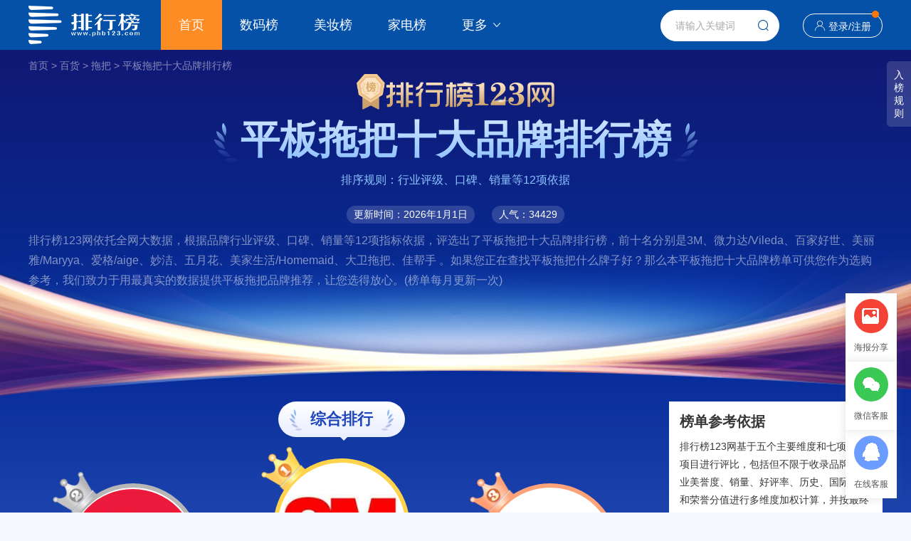

--- FILE ---
content_type: text/html
request_url: https://www.phb123.com/pinpai/mzpbtb.html
body_size: 13351
content:
<!DOCTYPE html>
<html>
<head>
<meta charset="utf-8">
<title>2026年平板拖把十大品牌排行榜-排行榜123网</title>
<meta name="description" content="排行榜123网依托全网大数据，根据品牌行业评级、口碑、销量等12项指标依据，评选出了2026年平板拖把十大品牌排行榜，前十名分别是3M、微力达/Vileda、百家好世、美丽雅/Maryya、爱格/aige、妙洁、五月花、美家生活/Homemaid、大卫拖把、佳帮手。">
<meta name="keywords" content="平板拖把品牌排名,平板拖把品牌排行榜,平板拖把十大品牌,平板拖把哪个牌子好,2024平板拖把品牌排行榜 ">
<link rel="stylesheet" type="text/css" href="https://imgpinpai.phb123.com/skin/version1.0/css/style2024.css">
<script src="https://imgpinpai.phb123.com/skin/version1.0/js/jquery-1.12.4.min.js"></script> 
<script src="https://imgpinpai.phb123.com/skin/js/echarts.js"></script> 
<script src="https://imgpinpai.phb123.com/skin/version1.0/js/common.js"></script>
<script src="https://imgpinpai.phb123.com/skin/member1.0/layer/layer.js"></script> 
<script type="text/javascript" src="https://imgpinpai.phb123.com/skin/version1.0/js/html2canvas.js"></script>
</head>
<body class="phbpcbg">
<div class="top">
  <div class="wrap clearfix"> <a class="logo" href="https://www.phb123.com/"><img src="https://www.phb123.com/images/logo.png" align="排行榜123网" 　width="156" height="54"></a>
    <div class="nav">
      <ul>
        <li class="on"><a href="https://www.phb123.com/" target="_blank">首页</a></li>
        <li><a href="https://www.phb123.com/pinpai/mzshuma.html" target="_blank">数码榜</a></li>
        <li><a href="https://www.phb123.com/pinpai/mzmeizhuang.html" target="_blank">美妆榜</a></li>
        <li><a href="https://www.phb123.com/pinpai/mzjiadian.html" target="_blank">家电榜</a></li>
        <li class="nav-more"> <a href="javascript:void(0);">更多<i class="iconfont icon-xia"></i></a>
          <div class="nav-sel">
            <ul>
              <li><a href="https://www.phb123.com/pinpai/mzzhuangxiu.html" target="_blank">装修榜</a></li>
	<li><a href="https://www.phb123.com/pinpai/mzzhubao.html" target="_blank">珠宝榜</a></li>
	<li><a href="https://www.phb123.com/pinpai/mzhuwai.html" target="_blank">户外榜</a></li>
	<li><a href="https://www.phb123.com/pinpai/mzyundongfuzhuang.html" target="_blank">运动榜</a></li>
	<li><a href="https://www.phb123.com/pinpai/mznvzhuang.html" target="_blank">女装榜</a></li> 
	<li><a href="https://www.phb123.com/pinpai/mznanzhuang.html" target="_blank">男装榜</a></li>
	<li><a href="https://www.phb123.com/pinpai/mzwujin.html" target="_blank">五金榜</a></li>
	<li><a href="https://www.phb123.com/pinpai/mzyingyoushipin.html" target="_blank">婴幼食品</a></li>
	<li><a href="https://www.phb123.com/pinpai/mzyingyangbaojian.html" target="_blank">营养保健</a></li>
            </ul>
          </div>
        </li>
      </ul>
    </div>
    <div class="regis">
    	<i class="iconfont icon-shouye"></i><a href="https://www.phb123.com/pinpai/member/login.html" target="_blank">登录</a>/<a href="https://www.phb123.com/pinpai/member/register.html" target="_blank">注册</a><em></em>
    </div>
    <div class="search">
      <form id="form1" name="form1" method="post" action="https://www.phb123.com/pinpai/searchall/">
        <input class="search-text" type="text" name="keywords" id="bdcsMain" placeholder="请输入关键词" onfocus="javascript:this.value=''" autocomplete="off">
        <span class="search-btn iconfont icon-search" onclick="document.getElementById('form1').submit();"></span>
      </form>
    </div>
  </div>
</div>
<div class="wrap bread">
	<a href="https://www.phb123.com/pinpai/">首页</a> > 
	<a href="https://www.phb123.com/pinpai/mzbaihuo.html">百货</a> > 
		<a href="https://www.phb123.com/pinpai/mztbb.html">拖把</a> > 
		<a href="https://www.phb123.com/pinpai/mzpbtb.html">平板拖把十大品牌排行榜</a>
</div>
<div class="ruleBut">入<br>榜<br>规<br>则</div>
<div class="wrap">
  <div class="phbtop clearfix">	
    <div class="phbimg"><img src="https://imgpinpai.phb123.com/skin/version1.0/images/phbimg.png"></div>
    <h1 data-rank-id="2842" data-rank-type="1" data-rank-name="平板拖把" data-ct="2026-01-26 04:12:19" class="rank-tit">平板拖把十大品牌排行榜</h1>
    <p class="basis">排序规则：行业评级、口碑、销量等12项依据</p>
    <div class="updatetime"> <em>更新时间：2026年1月1日</em> <em>人气：34429</em> </div>
    <div class="rank-tens-list">
      <p class="brand-introduction">排行榜123网依托全网大数据，根据品牌行业评级、口碑、销量等12项指标依据，评选出了平板拖把十大品牌排行榜，前十名分别是3M、微力达/Vileda、百家好世、美丽雅/Maryya、爱格/aige、妙洁、五月花、美家生活/Homemaid、大卫拖把、佳帮手 。如果您正在查找平板拖把什么牌子好？那么本平板拖把十大品牌榜单可供您作为选购参考，我们致力于用最真实的数据提供平板拖把品牌推荐，让您选得放心。(榜单每月更新一次)</p>
    </div>
<!--
    <div class="btnlist clearfix">
		<a class="" href="https://www.phb123.com/pinpai/member/main.html?action=brand-identify-search">免费申请入驻</a> 
		<a class="wysb-box" href="javascript:;">我要申请入榜</a> 
		<a class="up-pic-btn">生成分享海报</a>
	</div>-->
  </div>
</div>
<div class="wrap mt20 clearfix">
  <div class="box880 fl">
    <div class="rank-lead">      
      <div class="rank-lead-tabs">
        <ul>
          <li class="on"><span>综合排行</span></li>
                  
        </ul>
      </div>
	 
      <div class="rank-lead-cont disb">
        <div class="rank-lead-top">
          <dl>
          	<dd class="top2">
				<a href="#brand_jj140639" class="num">
              <div class="icotop icotop2"></div>
              <img style="max-width: 98%;" src="https://imgpinpai.phb123.com/d/file/2022-03-24/322e10880a9af88e617f3705461dbc4d.jpg" alt="微力达/Vileda"></a>
              <h5><a href="https://www.phb123.com/pinpai/pp140639.html" target="_blank">微力达/Vileda</a></h5>
              <p>品牌指数：9</p>
            </dd>
            <dd class="top1">
				<a href="#brand_jj4085" class="num">
              <div class="icotop icotop1"></div>
              <img style="max-width: 98%;" src="https://imgpinpai.phb123.com/d/file/2022-03-25/8f2922b099989d568eae6fb2368bb115.jpg" alt="3M"></a>
              <h5><a href="https://www.phb123.com/pinpai/pp4085.html" target="_blank">3M</a></h5>
              <p>品牌指数：9.6</p>
            </dd>
            <dd class="top3">
				<a href="#brand_jj53631" class="num">
              <div class="icotop icotop3"></div>
              <img style="max-width: 98%;" src="https://imgpinpai.phb123.com/d/file/2022-03-24/cec948c6e74f573317a1ae3c3163a164.jpg" alt="百家好世"></a>
              <h5><a href="https://www.phb123.com/pinpai/pp53631.html" target="_blank">百家好世</a></h5>
              <p>品牌指数：7.7</p>
            </dd>
          </dl>
        </div>        
        <div class="rank-lead-cont-lead">
          <ul>
          	                                                                                                                    <li>
                	<a href="#brand_jj106804">
                  		<div class="num">TOP 4</div>
                  		<div class="bt"><h5>美丽雅/Maryya</h5></div>
                  		<div class="att"><span>品牌指数：7.7</span></div>
    				</a>
                </li>
                                                            <li>
                	<a href="#brand_jj169402">
                  		<div class="num">TOP 5</div>
                  		<div class="bt"><h5>爱格/aige</h5></div>
                  		<div class="att"><span>品牌指数：7.6</span></div>
    				</a>
                </li>
                                                            <li>
                	<a href="#brand_jj106580">
                  		<div class="num">TOP 6</div>
                  		<div class="bt"><h5>妙洁</h5></div>
                  		<div class="att"><span>品牌指数：7.6</span></div>
    				</a>
                </li>
                                                            <li>
                	<a href="#brand_jj235100">
                  		<div class="num">TOP 7</div>
                  		<div class="bt"><h5>五月花</h5></div>
                  		<div class="att"><span>品牌指数：7.6</span></div>
    				</a>
                </li>
                                                            <li>
                	<a href="#brand_jj108321">
                  		<div class="num">TOP 8</div>
                  		<div class="bt"><h5>美家生活/Homemaid</h5></div>
                  		<div class="att"><span>品牌指数：7.4</span></div>
    				</a>
                </li>
                                                            <li>
                	<a href="#brand_jj182984">
                  		<div class="num">TOP 9</div>
                  		<div class="bt"><h5>大卫拖把</h5></div>
                  		<div class="att"><span>品牌指数：7.4</span></div>
    				</a>
                </li>
                                                            <li>
                	<a href="#brand_jj5327">
                  		<div class="num">TOP 10</div>
                  		<div class="bt"><h5>佳帮手</h5></div>
                  		<div class="att"><span>品牌指数：7.3</span></div>
    				</a>
                </li>
                                      </ul>
        </div>
      </div>
            <!--下方榜单列表-->
      <!--综合榜-->
      <div class="rank-tens-list xw_tabs_box">
        <ul>
        	          <li id="brand_jj4085" data-more-goods="/pinpai/h5/moregoods/index.html?ranktype=1&rankid=2842&brandid=4085&classid=2842&rankname=%E5%B9%B3%E6%9D%BF%E6%8B%96%E6%8A%8A&sort=1&referer=/pinpai/mzpbtb.html&classname=拖把">
			<div class="number icons-numb1"><span>TOP 1</span></div>
            <div class="rank-item-c1 clearfix">
              <div class="thumbs"><a href="https://www.phb123.com/pinpai/pp4085.html" target="_blank"><img src="https://imgpinpai.phb123.com/d/file/image/5a387b980026b.png" alt="3M" width="154" height="96"></a></div>
              <div class="c1-infos">
                <div class="name"><a href="https://www.phb123.com/pinpai/pp4085.html" target="_blank">3M</a></div>
				<div class="company"><span>3M中国有限公司</span>|<span>美国</span>|<span>1902年</span></div>
								<div class="labelBox">
					<a href="javascript:void(0);" class="namecn">世界名牌</a>                    <a href="javascript:void(0);" class="namecn">中高端品牌</a>				</div>
				              </div>
              <div class="brand-mark"> <span>9.6</span>
                <p>品牌指数</p>
              </div>
            </div>
            <p class="brand-introduction unfold">上榜理由：美国知名品牌、全球知名品牌，上市公司，成立于1902年，是一家历史悠久的多元化跨国企业，其开发生产的优质产品多达5万种，公司业务方向包括通信、交通、工业、汽车、航天、航空、电子、电气、医疗、建筑、文教办公及日用消费等诸多领域。<span class="expend-btn">【展开】</span></p>           
				
			<div class="rank-more-infos disb">
							  	  
              <div class="com-levels clearfix">
              	<span><i class="listed-company"></i>上市公司</span>                 
                                 
                <span><i class="forbes-500"></i>福布斯2000强企业</span>                                    
                <span><i class="fortune-500"></i>财富世界500强</span>              </div>
                            
              <div class="rank-others clearfix">
                                <dl>
                  <dt>其他上榜榜单：</dt>
                                      <dd><a href="https://www.phb123.com/pinpai/top5122.html" target="_blank" title="">平板旋转拖把</a></dd>
                                        <dd><a href="https://www.phb123.com/pinpai/top12195.html" target="_blank" title="">拖板</a></dd>
                                        <dd><a href="https://www.phb123.com/pinpai/top40493.html" target="_blank" title="">刮刮乐拖把</a></dd>
                                    </dl>
                                <a class="brand-view" href="https://www.phb123.com/pinpai/pp4085.html" target="_blank">品牌介绍<i>&gt;</i></a>
				</div>
            </div>
            <div class="click-bar">3M品牌详细内容 点击展开<i></i></div>
          </li>
                    <li id="brand_jj140639" data-more-goods="/pinpai/h5/moregoods/index.html?ranktype=1&rankid=2842&brandid=140639&classid=2842&rankname=%E5%B9%B3%E6%9D%BF%E6%8B%96%E6%8A%8A&sort=2&referer=/pinpai/mzpbtb.html&classname=拖把">
			<div class="number icons-numb2"><span>TOP 2</span></div>
            <div class="rank-item-c1 clearfix">
              <div class="thumbs"><a href="https://www.phb123.com/pinpai/pp140639.html" target="_blank"><img src="https://imgpinpai.phb123.com/d/file/image/bl-q0nsLtLrI1.gif" alt="微力达/Vileda" width="154" height="96"></a></div>
              <div class="c1-infos">
                <div class="name"><a href="https://www.phb123.com/pinpai/pp140639.html" target="_blank">微力达/Vileda</a></div>
				<div class="company"><span>科德宝家居用品(苏州)有限公司</span>|<span>德国</span>|<span>1948年</span></div>
								<div class="labelBox">
					<a href="javascript:void(0);" class="namecn">世界名牌</a>                    <a href="javascript:void(0);" class="namecn">平价品牌</a>				</div>
				              </div>
              <div class="brand-mark"> <span>9</span>
                <p>品牌指数</p>
              </div>
            </div>
            <p class="brand-introduction unfold">上榜理由：科德宝家居用品(苏州)有限公司，Vileda微力达，拖把-扫把知名品牌，始于1948年德国，科德宝集团旗下，主营家用拖把，家用扫把，厨房抹布等。<span class="expend-btn">【展开】</span></p>           
				
			<div class="rank-more-infos ">
							                
              <div class="rank-others clearfix">
                                <dl>
                  <dt>其他上榜榜单：</dt>
                                      <dd><a href="https://www.phb123.com/pinpai/top53123.html" target="_blank" title="">平板喷水拖把</a></dd>
                                        <dd><a href="https://www.phb123.com/pinpai/top40915.html" target="_blank" title="">喷雾拖把</a></dd>
                                        <dd><a href="https://www.phb123.com/pinpai/top2579.html" target="_blank" title="">三角拖把</a></dd>
                                    </dl>
                                <a class="brand-view" href="https://www.phb123.com/pinpai/pp140639.html" target="_blank">品牌介绍<i>&gt;</i></a>
				</div>
            </div>
            <div class="click-bar">微力达/Vileda品牌详细内容 点击展开<i></i></div>
          </li>
                    <li id="brand_jj53631" data-more-goods="/pinpai/h5/moregoods/index.html?ranktype=1&rankid=2842&brandid=53631&classid=2842&rankname=%E5%B9%B3%E6%9D%BF%E6%8B%96%E6%8A%8A&sort=3&referer=/pinpai/mzpbtb.html&classname=拖把">
			<div class="number icons-numb3"><span>TOP 3</span></div>
            <div class="rank-item-c1 clearfix">
              <div class="thumbs"><a href="https://www.phb123.com/pinpai/pp53631.html" target="_blank"><img src="https://imgpinpai.phb123.com/d/file/image/bl-VWNktWz_4W.gif" alt="百家好世" width="154" height="96"></a></div>
              <div class="c1-infos">
                <div class="name"><a href="https://www.phb123.com/pinpai/pp53631.html" target="_blank">百家好世</a></div>
				<div class="company"><span>浙江陆盛实业有限公司</span>|<span>金华</span>|<span>2011年</span></div>
								<div class="labelBox">
					                    <a href="javascript:void(0);" class="namecn">平价品牌</a>				</div>
				              </div>
              <div class="brand-mark"> <span>7.7</span>
                <p>品牌指数</p>
              </div>
            </div>
            <p class="brand-introduction unfold">上榜理由：浙江陆盛实业有限公司，百家好世，知名拖把品牌，集研发，生产，销售于一体的专业家居用品企业，致力于为消费者提供高品质、高品味、高性价比的家居用品。<span class="expend-btn">【展开】</span></p>           
				
			<div class="rank-more-infos ">
							                
              <div class="rank-others clearfix">
                                <dl>
                  <dt>其他上榜榜单：</dt>
                                      <dd><a href="https://www.phb123.com/pinpai/top30530.html" target="_blank" title="">保洁拖把</a></dd>
                                        <dd><a href="https://www.phb123.com/pinpai/top26465.html" target="_blank" title="">洁地擦</a></dd>
                                        <dd><a href="https://www.phb123.com/pinpai/top5129.html" target="_blank" title="">平地拖</a></dd>
                                        <dd><a href="https://www.phb123.com/pinpai/top25509.html" target="_blank" title="">尘拖</a></dd>
                                    </dl>
                                <a class="brand-view" href="https://www.phb123.com/pinpai/pp53631.html" target="_blank">品牌介绍<i>&gt;</i></a>
				</div>
            </div>
            <div class="click-bar">百家好世品牌详细内容 点击展开<i></i></div>
          </li>
                    <li id="brand_jj106804" data-more-goods="/pinpai/h5/moregoods/index.html?ranktype=1&rankid=2842&brandid=106804&classid=2842&rankname=%E5%B9%B3%E6%9D%BF%E6%8B%96%E6%8A%8A&sort=4&referer=/pinpai/mzpbtb.html&classname=拖把">
			<div class="number "><span>TOP 4</span></div>
            <div class="rank-item-c1 clearfix">
              <div class="thumbs"><a href="https://www.phb123.com/pinpai/pp106804.html" target="_blank"><img src="https://imgpinpai.phb123.com/d/file/2022-08-08/d6a574963d386a9e5528b65c51c0aa5a.png" alt="美丽雅/Maryya" width="154" height="96"></a></div>
              <div class="c1-infos">
                <div class="name"><a href="https://www.phb123.com/pinpai/pp106804.html" target="_blank">美丽雅/Maryya</a></div>
				<div class="company"><span>四川鸿昌塑胶工业有限公司</span>|<span>成都</span>|<span>1994年</span></div>
								<div class="labelBox">
					                    <a href="javascript:void(0);" class="namecn">平价品牌</a>				</div>
				              </div>
              <div class="brand-mark"> <span>7.7</span>
                <p>品牌指数</p>
              </div>
            </div>
            <p class="brand-introduction unfold">上榜理由：主要经营家居用品、塑料及清洁用品三千余件。公司拥有先进的机械设备用于产品开发和生产。在全球拥有200多项专利，自主品牌“美丽雅”2009年被授予“四川省名牌产品”称号。公司系列产品在国内市场占有相当大的市场份额，并远销欧美、日本、中东和澳大利亚。<span class="expend-btn">【展开】</span></p>           
				
			<div class="rank-more-infos ">
							                
              <div class="rank-others clearfix">
                                <dl>
                  <dt>其他上榜榜单：</dt>
                                      <dd><a href="https://www.phb123.com/pinpai/top5120.html" target="_blank" title="">排拖</a></dd>
                                        <dd><a href="https://www.phb123.com/pinpai/top5122.html" target="_blank" title="">平板旋转拖把</a></dd>
                                        <dd><a href="https://www.phb123.com/pinpai/top5129.html" target="_blank" title="">平地拖</a></dd>
                                        <dd><a href="https://www.phb123.com/pinpai/top25509.html" target="_blank" title="">尘拖</a></dd>
                                    </dl>
                                <a class="brand-view" href="https://www.phb123.com/pinpai/pp106804.html" target="_blank">品牌介绍<i>&gt;</i></a>
				</div>
            </div>
            <div class="click-bar">美丽雅/Maryya品牌详细内容 点击展开<i></i></div>
          </li>
                    <li id="brand_jj169402" data-more-goods="/pinpai/h5/moregoods/index.html?ranktype=1&rankid=2842&brandid=169402&classid=2842&rankname=%E5%B9%B3%E6%9D%BF%E6%8B%96%E6%8A%8A&sort=5&referer=/pinpai/mzpbtb.html&classname=拖把">
			<div class="number "><span>TOP 5</span></div>
            <div class="rank-item-c1 clearfix">
              <div class="thumbs"><a href="https://www.phb123.com/pinpai/pp169402.html" target="_blank"><img src="https://imgpinpai.phb123.com/d/file/2022-05-19/d904b35953d5021d006545bf54ff5cf5.jpg" alt="爱格/aige" width="154" height="96"></a></div>
              <div class="c1-infos">
                <div class="name"><a href="https://www.phb123.com/pinpai/pp169402.html" target="_blank">爱格/aige</a></div>
				<div class="company"><span>浙江爱格家居用品有限公司</span>|<span>金华</span>|<span>2010年</span></div>
								<div class="labelBox">
					                    <a href="javascript:void(0);" class="namecn">平价品牌</a>				</div>
				              </div>
              <div class="brand-mark"> <span>7.6</span>
                <p>品牌指数</p>
              </div>
            </div>
            <p class="brand-introduction unfold">上榜理由：爱格隶属于浙江爱格家居用品有限公司。是一家专注于旋转拖把、胶棉拖把、平板拖等家庭清洁用品设计、研发、制造和销售的现代化企业。是好神拖、旋转拖把、米桶等产品专业生产加工的公司，拥有完整、科学的质量管理体系。<span class="expend-btn">【展开】</span></p>           
				
			<div class="rank-more-infos ">
							                
              <div class="rank-others clearfix">
                                <dl>
                  <dt>其他上榜榜单：</dt>
                                      <dd><a href="https://www.phb123.com/pinpai/top53123.html" target="_blank" title="">平板喷水拖把</a></dd>
                                        <dd><a href="https://www.phb123.com/pinpai/top51901.html" target="_blank" title="">吸尘拖把</a></dd>
                                        <dd><a href="https://www.phb123.com/pinpai/top53116.html" target="_blank" title="">懒人拖把</a></dd>
                                        <dd><a href="https://www.phb123.com/pinpai/top53113.html" target="_blank" title="">尘推拖把</a></dd>
                                    </dl>
                                <a class="brand-view" href="https://www.phb123.com/pinpai/pp169402.html" target="_blank">品牌介绍<i>&gt;</i></a>
				</div>
            </div>
            <div class="click-bar">爱格/aige品牌详细内容 点击展开<i></i></div>
          </li>
                    <li id="brand_jj106580" data-more-goods="/pinpai/h5/moregoods/index.html?ranktype=1&rankid=2842&brandid=106580&classid=2842&rankname=%E5%B9%B3%E6%9D%BF%E6%8B%96%E6%8A%8A&sort=6&referer=/pinpai/mzpbtb.html&classname=拖把">
			<div class="number "><span>TOP 6</span></div>
            <div class="rank-item-c1 clearfix">
              <div class="thumbs"><a href="https://www.phb123.com/pinpai/pp106580.html" target="_blank"><img src="https://imgpinpai.phb123.com/d/file/image/5a65a8c4ece13.png" alt="妙洁" width="154" height="96"></a></div>
              <div class="c1-infos">
                <div class="name"><a href="https://www.phb123.com/pinpai/pp106580.html" target="_blank">妙洁</a></div>
				<div class="company"><span>脱普日用化学品(中国)有限公司</span>|<span>中国台湾</span>|<span>1957年</span></div>
								<div class="labelBox">
					                    <a href="javascript:void(0);" class="namecn">平价品牌</a>				</div>
				              </div>
              <div class="brand-mark"> <span>7.6</span>
                <p>品牌指数</p>
              </div>
            </div>
            <p class="brand-introduction unfold">上榜理由：日用品知名品牌，始于1957年，始于中国台湾，隶属脱普企业集团旗下，江苏省著名商标，已有保鲜膜、保鲜袋、拖把、手套、抹布、百洁布、一次性用品、垃圾袋、保鲜盒9大类两百余种的家用系列产品。<span class="expend-btn">【展开】</span></p>           
				
			<div class="rank-more-infos ">
							                
              <div class="rank-others clearfix">
                                <dl>
                  <dt>其他上榜榜单：</dt>
                                      <dd><a href="https://www.phb123.com/pinpai/top5122.html" target="_blank" title="">平板旋转拖把</a></dd>
                                        <dd><a href="https://www.phb123.com/pinpai/top5124.html" target="_blank" title="">平拖布</a></dd>
                                        <dd><a href="https://www.phb123.com/pinpai/top8819.html" target="_blank" title="">免手洗拖把</a></dd>
                                        <dd><a href="https://www.phb123.com/pinpai/top26465.html" target="_blank" title="">洁地擦</a></dd>
                                    </dl>
                                <a class="brand-view" href="https://www.phb123.com/pinpai/pp106580.html" target="_blank">品牌介绍<i>&gt;</i></a>
				</div>
            </div>
            <div class="click-bar">妙洁品牌详细内容 点击展开<i></i></div>
          </li>
                    <li id="brand_jj235100" data-more-goods="/pinpai/h5/moregoods/index.html?ranktype=1&rankid=2842&brandid=235100&classid=2842&rankname=%E5%B9%B3%E6%9D%BF%E6%8B%96%E6%8A%8A&sort=7&referer=/pinpai/mzpbtb.html&classname=拖把">
			<div class="number "><span>TOP 7</span></div>
            <div class="rank-item-c1 clearfix">
              <div class="thumbs"><a href="https://www.phb123.com/pinpai/pp235100.html" target="_blank"><img src="https://imgpinpai.phb123.com/d/file/2022-08-13/e446ddd4465066e5a1ebe74706a97f74.png" alt="五月花" width="154" height="96"></a></div>
              <div class="c1-infos">
                <div class="name"><a href="https://www.phb123.com/pinpai/pp235100.html" target="_blank">五月花</a></div>
				<div class="company"><span>杭州亮洁日用品有限公司</span>|<span>浙江</span>|<span>2011年</span></div>
								<div class="labelBox">
					                    <a href="javascript:void(0);" class="namecn">平价品牌</a>				</div>
				              </div>
              <div class="brand-mark"> <span>7.6</span>
                <p>品牌指数</p>
              </div>
            </div>
            <p class="brand-introduction unfold">上榜理由：五月花是杭州亮洁日用品有限公司旗下家居品牌，一直专注于让家居清洁更简单，更轻松，更快乐！旗下产品有扫把、拖把、垃圾桶、抹布等产品。<span class="expend-btn">【展开】</span></p>           
				
			<div class="rank-more-infos ">
							                
              <div class="rank-others clearfix">
                                <dl>
                  <dt>其他上榜榜单：</dt>
                                      <dd><a href="https://www.phb123.com/pinpai/top50562.html" target="_blank" title="">钢拖</a></dd>
                                        <dd><a href="https://www.phb123.com/pinpai/top26465.html" target="_blank" title="">洁地擦</a></dd>
                                        <dd><a href="https://www.phb123.com/pinpai/top8819.html" target="_blank" title="">免手洗拖把</a></dd>
                                        <dd><a href="https://www.phb123.com/pinpai/top12195.html" target="_blank" title="">拖板</a></dd>
                                    </dl>
                                <a class="brand-view" href="https://www.phb123.com/pinpai/pp235100.html" target="_blank">品牌介绍<i>&gt;</i></a>
				</div>
            </div>
            <div class="click-bar">五月花品牌详细内容 点击展开<i></i></div>
          </li>
                    <li id="brand_jj108321" data-more-goods="/pinpai/h5/moregoods/index.html?ranktype=1&rankid=2842&brandid=108321&classid=2842&rankname=%E5%B9%B3%E6%9D%BF%E6%8B%96%E6%8A%8A&sort=8&referer=/pinpai/mzpbtb.html&classname=拖把">
			<div class="number "><span>TOP 8</span></div>
            <div class="rank-item-c1 clearfix">
              <div class="thumbs"><a href="https://www.phb123.com/pinpai/pp108321.html" target="_blank"><img src="https://imgpinpai.phb123.com/d/file/image/bl-fq8eB430iJ.gif" alt="美家生活/Homemaid" width="154" height="96"></a></div>
              <div class="c1-infos">
                <div class="name"><a href="https://www.phb123.com/pinpai/pp108321.html" target="_blank">美家生活/Homemaid</a></div>
				<div class="company"><span>嘉华金属(上海)有限公司</span>|<span>上海</span>|<span>1993年</span></div>
								<div class="labelBox">
					                    <a href="javascript:void(0);" class="namecn">平价品牌</a>				</div>
				              </div>
              <div class="brand-mark"> <span>7.4</span>
                <p>品牌指数</p>
              </div>
            </div>
            <p class="brand-introduction unfold">上榜理由：嘉华金属（上海）有限公司，美家生活Homemaid，创于1993年，初期以制作不锈钢复合管材为主，家居清洁用品行业较具影响力品牌，旗下主营挂钩，纸巾盒，浴室置物架等产品。<span class="expend-btn">【展开】</span></p>           
				
			<div class="rank-more-infos ">
							                
              <div class="rank-others clearfix">
                                <dl>
                  <dt>其他上榜榜单：</dt>
                                      <dd><a href="https://www.phb123.com/pinpai/top5120.html" target="_blank" title="">排拖</a></dd>
                                    </dl>
                                <a class="brand-view" href="https://www.phb123.com/pinpai/pp108321.html" target="_blank">品牌介绍<i>&gt;</i></a>
				</div>
            </div>
            <div class="click-bar">美家生活/Homemaid品牌详细内容 点击展开<i></i></div>
          </li>
                    <li id="brand_jj182984" data-more-goods="/pinpai/h5/moregoods/index.html?ranktype=1&rankid=2842&brandid=182984&classid=2842&rankname=%E5%B9%B3%E6%9D%BF%E6%8B%96%E6%8A%8A&sort=9&referer=/pinpai/mzpbtb.html&classname=拖把">
			<div class="number "><span>TOP 9</span></div>
            <div class="rank-item-c1 clearfix">
              <div class="thumbs"><a href="https://www.phb123.com/pinpai/pp182984.html" target="_blank"><img src="https://imgpinpai.phb123.com/d/file/2022-04-26/a65cb84e8f0b1b6987855f956c8db7e1.png" alt="大卫拖把" width="154" height="96"></a></div>
              <div class="c1-infos">
                <div class="name"><a href="https://www.phb123.com/pinpai/pp182984.html" target="_blank">大卫拖把</a></div>
				<div class="company"><span>武义拓朴塑业有限公司</span>|<span>金华</span>|<span>2000年</span></div>
								<div class="labelBox">
					                    <a href="javascript:void(0);" class="namecn">平价品牌</a>				</div>
				              </div>
              <div class="brand-mark"> <span>7.4</span>
                <p>品牌指数</p>
              </div>
            </div>
            <p class="brand-introduction unfold">上榜理由：成立于2000年，是一家专注于拖把设计、研发、制造和销售的现代化企业，专注于家居清洁用品。大卫现已成为中国拖把行业的领跑者，年产量达1200万台，同时大卫已取得100余项国内外发明、实用新型、外观专利技术，与国内大型商超和和家居卖场达成深度合作，产品远销全球50多个国家地区。<span class="expend-btn">【展开】</span></p>           
				
			<div class="rank-more-infos ">
							                
              <div class="rank-others clearfix">
                                <dl>
                  <dt>其他上榜榜单：</dt>
                                      <dd><a href="https://www.phb123.com/pinpai/top45118.html" target="_blank" title="">夹布拖把</a></dd>
                                        <dd><a href="https://www.phb123.com/pinpai/top5120.html" target="_blank" title="">排拖</a></dd>
                                        <dd><a href="https://www.phb123.com/pinpai/top50448.html" target="_blank" title="">静电拖把</a></dd>
                                        <dd><a href="https://www.phb123.com/pinpai/top53116.html" target="_blank" title="">懒人拖把</a></dd>
                                    </dl>
                                <a class="brand-view" href="https://www.phb123.com/pinpai/pp182984.html" target="_blank">品牌介绍<i>&gt;</i></a>
				</div>
            </div>
            <div class="click-bar">大卫拖把品牌详细内容 点击展开<i></i></div>
          </li>
                    <li id="brand_jj5327" data-more-goods="/pinpai/h5/moregoods/index.html?ranktype=1&rankid=2842&brandid=5327&classid=2842&rankname=%E5%B9%B3%E6%9D%BF%E6%8B%96%E6%8A%8A&sort=10&referer=/pinpai/mzpbtb.html&classname=拖把">
			<div class="number "><span>TOP 10</span></div>
            <div class="rank-item-c1 clearfix">
              <div class="thumbs"><a href="https://www.phb123.com/pinpai/pp5327.html" target="_blank"><img src="https://imgpinpai.phb123.com/d/file/2022-08-08/56331591639277aae15299266be07773.png" alt="佳帮手" width="154" height="96"></a></div>
              <div class="c1-infos">
                <div class="name"><a href="https://www.phb123.com/pinpai/pp5327.html" target="_blank">佳帮手</a></div>
				<div class="company"><span>西安沐易家居用品有限公司</span>|<span>西安</span>|<span>2012年</span></div>
								<div class="labelBox">
					                    <a href="javascript:void(0);" class="namecn">平价品牌</a>				</div>
				              </div>
              <div class="brand-mark"> <span>7.3</span>
                <p>品牌指数</p>
              </div>
            </div>
            <p class="brand-introduction unfold">上榜理由：佳帮手品牌隶属于西安沐易家居用品有限公司，佳帮手创立于2012年，是一家聚焦于百货行业集研发、生产、销售于一体的创新驱动型电商企业，主营业务涵盖家务清洁、收纳整理等日用百货类目。<span class="expend-btn">【展开】</span></p>           
				
			<div class="rank-more-infos ">
							                
              <div class="rank-others clearfix">
                                <dl>
                  <dt>其他上榜榜单：</dt>
                                      <dd><a href="https://www.phb123.com/pinpai/top2579.html" target="_blank" title="">三角拖把</a></dd>
                                        <dd><a href="https://www.phb123.com/pinpai/top8819.html" target="_blank" title="">免手洗拖把</a></dd>
                                        <dd><a href="https://www.phb123.com/pinpai/top8820.html" target="_blank" title="">实木地板拖把</a></dd>
                                        <dd><a href="https://www.phb123.com/pinpai/top12195.html" target="_blank" title="">拖板</a></dd>
                                    </dl>
                                <a class="brand-view" href="https://www.phb123.com/pinpai/pp5327.html" target="_blank">品牌介绍<i>&gt;</i></a>
				</div>
            </div>
            <div class="click-bar">佳帮手品牌详细内容 点击展开<i></i></div>
          </li>
                  </ul>
      </div>
          </div>
    <div class="mt20 vote-btn-Box clearfix">
		<a class="vote-ten-btn" href="https://www.phb123.com/pinpai/baihuodq/pbtb/" target="_blank"><i>&gt;</i>平板拖把品牌大全</a>
		<a class="join-vote-btn" href="https://www.phb123.com/pinpai/baihuotp/pbtb/" target="_blank"><i>&gt;</i>平板拖把品牌在线投票</a>
	 </div>
    <!-- 相关榜单 -->
	  
<div class="mt20 rankbgwhite">
  <h3 class="title-a">
    <a href="javascript:void(0);">平板拖把相关榜单</a>
  </h3>
  <div class="product-img">
    <ul class="clearfix">
    	        <li>
        <div class="link">
            <a href="https://www.phb123.com/pinpai/mzpbtb.html" target="_blank" title="平板拖把十大品牌排行榜" class="img">
            	<img src="https://imgpinpai.phb123.com/d/file/rank/pingbantuoba.jpg">
            </a>
            <a href="https://www.phb123.com/pinpai/mzpbtb.html" target="_blank" title="平板拖把十大品牌排行榜" class="tit">平板拖把</a>
        </div>
        </li>
              <li>
        <div class="link">
            <a href="https://www.phb123.com/pinpai/mzjmtb.html" target="_blank" title="胶棉拖把十大品牌排行榜" class="img">
            	<img src="https://imgpinpai.phb123.com/d/file/rank/jiaomiantuoba.jpg">
            </a>
            <a href="https://www.phb123.com/pinpai/mzjmtb.html" target="_blank" title="胶棉拖把十大品牌排行榜" class="tit">胶棉拖把</a>
        </div>
        </li>
              <li>
        <div class="link">
            <a href="https://www.phb123.com/pinpai/mzjiayongtuoba.html" target="_blank" title="家用拖把十大品牌排行榜" class="img">
            	<img src="https://imgpinpai.phb123.com/d/file/2023-08-09/7603d59dc54f3a643a14043a7ae6b755.jpg">
            </a>
            <a href="https://www.phb123.com/pinpai/mzjiayongtuoba.html" target="_blank" title="家用拖把十大品牌排行榜" class="tit">家用拖把</a>
        </div>
        </li>
          </ul>
  </div>
</div>
<div class="mt20 rankbgwhite">
  <h3 class="title-a">
    <a href="javascript:void(0);">其他平板拖把品牌榜</a>
  </h3>
  <div class="product-img">
    <ul class="clearfix">
    	        <li>
            <div class="link">
                <a href="https://www.phb123.com/pinpai/mztbb.html" target="_blank" title="拖把十大品牌排行榜" class="img">
                <img src="https://imgpinpai.phb123.com/d/file/2022-05-12/5a7b50c0ef4990a43d5a8dc0ca6441ae.png">
                </a>
                <a href="https://www.phb123.com/pinpai/mztbb.html" target="_blank" title="拖把十大品牌排行榜" class="tit">拖把</a>
            </div>
        </li>
          </ul>
  </div>
</div>
<!--百科-->
  </div>
  <div class="box300 fr">
	 <div class="bgwhite referto">
        <div class="pd15">
		  <div class="title-white">榜单参考依据</div>
	 		<div class="txt">
			<p>排行榜123网基于五个主要维度和七项加权项目进行评比，包括但不限于收录品牌的行业美誉度、销量、好评率、历史、国际地位和荣誉分值进行多维度加权计算，并按最终分值排序。</p>
		  </div>
		</div>
	  </div>
	<div class="bd-ssp mt20"> 
      <script>view05()</script> 
    </div>
	  
    
	 
    <div class="fix-dyn bgwhite mt20">
      <div class="title-c">榜单反馈</div>
      <div class="rank-backfeed">
        <div class="desc">您是否对平板拖把十大品牌排行榜存在异议？</div>
        <div class="column">
          <textarea id="rankFeedbackMsg" class="base-area" placeholder="在这里提出您对该榜单异议的具体描述信息"></textarea>
        </div>
        <div class="column clearfix"> <span><em>*</em>姓 名</span>
          <input id="rankFeedBackUsername" class="base-input" type="text" placeholder="请填写您的姓名" autocomplete="off">
        </div>
        <div class="column clearfix"> <span><em>*</em>联系方式</span>
          <input id="rankFeedBackPhone" class="base-input" type="text" placeholder="请填写您的电话号码" autocomplete="off">
        </div>
        <div class="column"><a class="submit-btn" href="javascript:;">立即提交</a></div>
        <div class="ms-tip">排行榜123网品牌榜是通过大数据筛选，无人工干预，部分榜单因品牌同名原因会有误差或错误，感谢您的提醒，反馈内容经核实后，我们立即更改。</div>
      </div>
    </div>
    
  </div>
</div>
<div class="footer mt20 bgwhite">
    <div class="wrap">
        <div class="clearfix footer-chara">
            <div class="footer-ms">
                <p>品牌排行榜是排行榜123网旗下，通过品牌数据呈现出的优秀品牌榜单，以品牌价值、品牌销量、品牌口碑、品牌投票等几十项数据计算得出，无需企业申请，通过编辑手工录入优秀品牌，企业无需缴纳费用。</p>
                <p>排行榜123网建立品牌榜单数据库是为了方便消费者找到优秀品牌，不是指定、认定，也不是竞价排名，我们从不表彰任何品牌，只用数据说话。</p>
                <p>本页面内容不代表排行榜123网支持榜单观点或支持购买，仅供大家用作参考使用。</p>
            </div>
            <div class="footer-codes">
                <div><img src="https://www.phb123.com/images/wx_code.jpg"></div>
                <div></div>
            </div>
        </div>
    </div>
    <div class="footer-cor">
        <div class="wrap">
            <p><a href="https://www.phb123.com/about/contact.html" target="_blank">联系我们</a>  |    <a href="https://www.phb123.com/about/suggest.html" target="_blank">反馈留言</a>  |    举报邮箱：63224@qq.com  我们将会在48小时内给与处理。&nbsp;&nbsp; &nbsp; &nbsp;| &nbsp; &nbsp;<a href="https://www.phb123.com/zhaoshang/" target="_blank">品牌招商</a></p>
            <p>CopyRight 2005-2019 排行榜123网（www.phb123.com）版权所有，未经授权，禁止复制转载。 <a href="http://beian.miit.gov.cn" target="_blank">鄂ICP备18017610号-6</a>  增值电信业务经营许可证：鄂B2-20210409</p>
        </div>
    </div>
</div>


<div class="mask"></div>
<div class="pop-rank clearfix">
    <h3 class="tit">免费上榜</h3>
    <div class="close"><img src="https://imgpinpai.phb123.com/skin/version1.0/images/close.png"></div>
    <div class="content clearfix">
        <div class="fl join-rank-form">
            <h3>资料填写</h3>
            <div class="clearfix">
                <p><span>*</span>品牌名:</p>
                <input id="brand" type="text" name="brand" placeholder="请输入完整的品牌名称">
            </div>
            <div class="clearfix">
                <p><span>*</span>姓名:</p>
                <input id="username" type="text" name="username" placeholder="请输入您的姓名">
            </div>
            <div class="clearfix">
                <p><span>*</span>手机号码:</p>
                <input id="mobile" type="text" name="mobile" placeholder="请输入您的手机号码">
            </div>
           <div class="clearfix">
                <p><span>*</span>留 言:</p>
                <textarea id="message" name="message" placeholder="在这里简要概括您的需求，方便我们为您提供服务！"></textarea>
            </div>
            <p class="submit-btn"><input type="button" value="提交" class="rubang-submit"></p>
        </div>
        <div class="fr join-rank-ms">
            <h3>上榜优势</h3>
            <h4>1、最佳展现</h4>
            <p>数十万用户每天进入品牌排行榜，寻找优质品牌商家进行合作或者优秀品牌消费参考。</p>
            <h4>2、品牌曝光</h4>
            <p>上榜后，通过验证企业资质和优势，能够在网站优质位置展示，并且参与各项榜单，获得超级曝光。</p>
            <h4>3、精准用户</h4>
            <p>每个榜单有着独特的关键词，能够从中获得精准流量，从而让参榜品牌获得精准用户。</p>
        </div>
    </div>
    <div class="fdb-tips-box"><div class="fdb-tips-cont">品牌名称为空</div></div>
</div>

<script type="text/javascript" src="https://imgpinpai.phb123.com/skin/js/jquery.lazyload.min.js" ></script>
<input id="ajaxUrl" type="hidden" value="https://api.phb123.com/e/extend/api/index.php">
<script type="text/javascript" src="https://imgpinpai.phb123.com/skin/js/tongji.js" ></script>
<script type="text/javascript">
     $(function() {
        $("img.lazy").lazyload({threshold: 400,effect: "fadeIn"});
        $("body").trigger('scroll');
        $(".lazy-trigger").on("click",function(){$("body").trigger('scroll');});
    });
    //我要入榜
    function tipsAlert(val){
        var tipsEle=$(".fdb-tips-box");
        tipsEleWd=tipsEle.outerWidth();
        tipsEleHt=tipsEle.outerHeight();
        tipsEle.css({
            marginTop:-tipsEleHt/2 +"px",
            marginLeft:-tipsEleWd/2 +"px"
        });
        $(".fdb-tips-box").stop(true,false).fadeIn().find(".fdb-tips-cont").text(val).end().delay(2000).fadeOut();
    }


    $(".submit-btn").on("click",function(){
        var brand= $("#brand").val().trim();
        var username = $("#username").val().trim();
        var mobile= $("#mobile").val().trim();
       var message= $("#message").val().trim();

        if(brand.length==0 || !/^[\u4e00-\u9fa5_A-Za-z0-9]+$/.test(brand)){
            tipsAlert("请输入正确的品牌名称");
            return false;
        }else if(username.length==0 || !/^[\u4e00-\u9fa5_A-Za-z0-9]+$/.test(username)){
            tipsAlert("请输入您的真实姓名");
            return false;

        }else if(mobile.length==0 || !/(^(\d{3,4}-)?\d{7,8})$|(1[0-9]{10})/.test(mobile)){
            tipsAlert("请输入您的联系电话");
            return false;
        }else if(message.length==0 || message.length > 400){
            tipsAlert("请简要概括你的留言说明，内容控制在200字内！");
            return false;
        }
        //发送AJAX请求
        var url = $('#ajaxUrl').val();
        url += '?m=other&c=swytp';
        var token=localStorage.getItem("pp_token");
        var weburl=location.href;
        layer.load();

        $.ajax({
            url: url,
            dataType: "json",
            headers:{
                Authorization:"phb123 "+token,
                'Content-Type':'multipart/form-data'
            },
            data: {
                'brand':brand,
                'username':username,
                'mobile':mobile,
                'message':message,
                'weburl':weburl
            },
            type: "get",
            success: function(res,textStatus) {
              layer.closeAll('loading');
 
              if(res.code=="200"){
       var tempHtml='<div style="border:0;padding:30px 0;margin:0;overflow: hidden;">'+
                '<div style="float:left;font-weight:bold;margin:0;padding:0;border:0;width:280px;">'+
                    '<div style="text-align: center;padding:20px 0 20px 0;"><div><img src="https://imgpinpai.phb123.com/skin/version1.0/images/suc.jpg" style="height:40px"></div>'+
                    '<div style="color:#f90;font-size:26px;">恭喜您，提交成功</div>'+
                 '</div>'+
                    '<div style="font-size:24px;padding:0;border:0;margin-top:30px; text-align: right;">扫描二维码</div>'+
                    '<div style="border:0;margin:0;padding:0;font-weight: normal;text-align: right;">'+
                        '<p style="color:#666;text-align: right;margin-top:5px;font-size:18px;">欢迎添加十大品牌客服</p>'+
                        '<p style="text-align: right;font-size:16px;margin-top:5px;">微信号：<span style="font-weight: bold;color:#f90;">phb123pinpai</span></p>'+
                    '</div>'+
                '</div>'+
                '<div style="float:right;width:300px;border:0;padding:0;margin:0;width:">'+
                    '<img src="https://imgpinpai.phb123.com/skin/version1.0/images/fk_code1.jpg" width="300">'+
                '</div'+            
                '</div>';
                $(".pop-rank .content").html(tempHtml);

                 

    }else{
     
     tipsAlert(res.msg);

   }

            }
        });

    });



 $(".wysb-box").on("click",function(){
        var popTit="免费上榜";
        if(!!$(this).attr("data-name")){ popTit=$(this).attr("data-name");}
        $(".pop-rank .tit").text(popTit);
        $(".pop-rank .join-rank-ms h3").text(popTit);
      
        $(".mask,.pop-rank").show();
    });



    $(".pop-rank .close").on("click",function(){
        $(".mask,.pop-rank").hide();
    });

    //品牌投票
    ppUtils.tabClicks($(".hot-click-control li"),$(".hot-click-cont .hot-click-box"));
</script>
<div class="ruleBox">
	<div class="ruleCon">
	<div class="box">
		<h5>综合榜</h5>
		<p>1）评选介绍：综合榜基于五个主要维度和七项加权项目进行评比。</p>
		<p>2）算法简述：综合评分根据品牌行业等级、销量、好评率、品牌历史、国际地位和加权项目进行多维度加权计算，并按最终分值排序。</p>
		<p>3）综合评分公式：综合评分=行业认可度分值+销量分值+好评分值+品牌历分值+国际地位分值+荣誉分值综合评分</p>
		<p>4）更新周期：每月更新</p>
	</div>
	<div class="box">
		<h5>声誉分值</h5>
		<p>1）算法简述：通过自研AI模型，动态获取品牌在不同分类行业中的表现和影响力。对应S级、A级、B级、C级、D级，每个等级有对应的综合评分。</p>
  		<p>2）示例：</p>
  		<p>耳机：考虑音质、技术创新、舒适度、耐用性、电池寿命</p>
  		<p>口红：考虑色彩丰富度、持久度、滋润度、市场知名度、包装设计</p>
  		<p>4）更新周期：每月更新</p> 		
	</div>
	<div class="box">
		<h5>销量榜</h5>
		<p>1）算法简述：通过各大电商平台（如京东、天猫）获取品牌销量，并进行加总。</p>
		<p>2）权重比例：20%</p>
		<p>3）评分范围：销量区间分为10个档次，对应10-100分。</p>
		<p>4）更新周期：每月更新</p>
	</div>
	<div class="box">
		<h5>好评榜</h5>
		<p>1）算法简述：根据统计周期内的用户评价，基于均值计算好评率，并按分值排序。</p>
		<p>2）权重比例：20%</p>
		<p>3）评分范围：好评率区分为8个档次，对应30-100分。</p>
		<p>4）更新周期：每月更新</p>
	</div>
	<div class="box">
		<h5>品牌历史分值</h5>
		<p>1）算法简述：品牌历史得分根据品牌成立时间划分为10个档次，对应10-100分，权重占比5%。</p>
		<p>2）权重比例：5%</p>
		<p>3）示例：Jabra，历史150年+，对应分值100分。</p>
		<p>4）更新周期：每月更新</p>
	</div>
	<div class="box">
		<h5>地位分值</h5>
		<p>1）算法简述：根据人工收集的品牌信息（如各大知名机构、新闻报道），判定品牌知名度。</p>
		<p>2）示例：华为，百度资料显示为全球领先技术公司，民营500强、财富500强、胡润500强、福布斯跨国50强企业。</p>
		<p>3）更新周期：每月更新</p>
	</div>
	<div class="box">
		<h5>荣誉分值</h5>
		<p>1）算法简述：加权项目包括多个方面，每个方面有特定的评分标准和档次，最高分值为5分，来源于某品牌再多个领域的加分项，如品牌档次、品牌荣誉，技术创新等等。</p>
		<p>2） 最高分：5分</p>
	</div>
	<div class="box">
		<h5>具体规则</h5>
		<p> 排行榜123网通过多维度的参考分值，确保品牌在多个关键领域的表现得以全面评估，最终得出品牌的综合排序。未来将持续引入更多评估指标，并合理调整权重，以进一步完善排行榜，确保其公正性和准确性。</p>
	</div>
	</div>
	<div class="but"><div class="closeBtn">我知道了</div> <div class="btn-backfeed btn-jc">榜单反馈</div></div>
</div>
<script src="https://imgpinpai.phb123.com/h5/rankgoods/6a83eeff69c2bd2b8236493e84265e46.js?r=1769371939"></script>
<script>
var barTop=$('.rank-lead-tabs').offset().top;
$(".rank-lead-tabs ul li").on("click",function(){
    $('html,body').stop(false,false).animate({scrollTop:barTop}, 400);
    tabIndex=$(this).index();
    $(".xw_tabs_box").hide().eq(tabIndex).show();
    
   var scollLeft=0;
   if(tabIndex<3){
      $(".rank-lead-tabs ul").animate({scrollLeft:0},{duration:300});
	}
    else if(tabIndex>=3){
        for(var i=0;i<tabIndex;i++){
            scollLeft+=$(this).outerWidth();
        }
        $(".rank-lead-tabs ul").animate({scrollLeft:scollLeft},{duration:300});
    }
});
$(".rank-lead-cont-lead ul li a").on("click",function(){
    var domId=$(this).attr("href");
    domId = domId.replace(/#/g, "");
	    var scTop=$(".xw_tabs_box").find(">ul").find('li[id='+domId +']').offset().top;   
        if($(".rank-lead-tabs").hasClass("fixed")){
        scTop=scTop-($(".rank-lead-tabs").outerHeight());
    }else{
        scTop=scTop-2*($(".rank-lead-tabs").outerHeight());
    }
    $('body,html').animate({scrollTop:scTop},200);
});
$(".ruleBut").on("click",function(){
	layer.open({
	  anim:0,
	  type:1,
	  area: ['800px', 'auto'],
	  skin: 'rule-layer',
	  title: false,
	  closeBtn: 0,
	  shadeClose:true,
	  scrollbar: false,
	  content:$('.ruleBox'),
	  shade: [0.6, '#000']
	});
});
$(".closeBtn,.btn-backfeed").on("click",function(){
	layer.close(layer.index);
});
ppUtils.rankPage(1); 
</script> 
<script type="application/ld+json">
    {
        "@context": "https://ziyuan.baidu.com/contexts/cambrian.jsonld",
        "@id": "https://www.phb123.com/pinpai/mzpbtb.html",
        "title": "2026年平板拖把十大品牌排行榜-排行榜123网",
        "description": "排行榜123网依托全网大数据，根据品牌行业评级、口碑、销量等12项指标依据，评选出了2026年平板拖把十大品牌排行榜，前十名分别是3M、微力达/Vileda、百家好世、美丽雅/Maryya、爱格/aige、妙洁、五月花、美家生活/Homemaid、大卫拖把、佳帮手。",
        "pubDate":"2019-04-19T11:08:29",
        "upDate":"2026-01-01T00:00:00"		
    }
</script>
</body>
</html>

--- FILE ---
content_type: application/javascript
request_url: https://imgpinpai.phb123.com/h5/rankgoods/6a83eeff69c2bd2b8236493e84265e46.js?r=1769371939
body_size: 8509
content:
var brand_goods = '{"8263":{"shop":[{"name":"宝家洁旗舰店","platform":"1","5881":"https:\/\/union-click.jd.com\/jdc?e=&p=[base64]","5882":"https:\/\/union-click.jd.com\/jdc?e=&p=[base64]","50411":"https:\/\/union-click.jd.com\/jdc?e=&p=[base64]","50412":"https:\/\/union-click.jd.com\/jdc?e=&p=[base64]","10232":"https:\/\/union-click.jd.com\/jdc?e=&p=[base64]","cps_web":"https:\/\/union-click.jd.com\/jdc?e=&p=[base64]","cps_pc":"https:\/\/union-click.jd.com\/jdc?e=&p=[base64]"}],"goods":[]},"169402":{"shop":[{"name":"爱格家居旗舰店","platform":"1","5881":"https:\/\/union-click.jd.com\/jdc?e=&p=[base64]","5882":"https:\/\/union-click.jd.com\/jdc?e=&p=[base64]","50411":"https:\/\/union-click.jd.com\/jdc?e=&p=[base64]","50412":"https:\/\/union-click.jd.com\/jdc?e=&p=[base64]","10232":"https:\/\/union-click.jd.com\/jdc?e=&p=[base64]","cps_web":"https:\/\/union-click.jd.com\/jdc?e=&p=[base64]","cps_pc":"https:\/\/union-click.jd.com\/jdc?e=&p=[base64]"}],"goods":[]},"125978":{"shop":[{"name":"世家京东自营旗舰店","platform":"1","5881":"https:\/\/union-click.jd.com\/jdc?e=&p=[base64]","5882":"https:\/\/union-click.jd.com\/jdc?e=&p=[base64]","50411":"https:\/\/union-click.jd.com\/jdc?e=&p=[base64]","50412":"https:\/\/union-click.jd.com\/jdc?e=&p=[base64]","10232":"https:\/\/union-click.jd.com\/jdc?e=&p=[base64]","cps_web":"https:\/\/union-click.jd.com\/jdc?e=&p=[base64]","cps_pc":"https:\/\/union-click.jd.com\/jdc?e=&p=[base64]"}],"goods":[{"title":"世家 60CM铝合金平板拖把家用保洁大拖布地拖尘推墩布 2布","pic":"https:\/\/img14.360buyimg.com\/pop\/jfs\/t1\/17242\/31\/12063\/149989\/5c94929eEe6e003ca\/d40d3e50c3bf943c.png","price":89.9,"volume":"1000","goodscs":"99","5881":"https:\/\/union-click.jd.com\/jdc?e=&p=[base64]","5882":"https:\/\/union-click.jd.com\/jdc?e=&p=[base64]","50411":"https:\/\/union-click.jd.com\/jdc?e=&p=[base64]","50412":"https:\/\/union-click.jd.com\/jdc?e=&p=[base64]","10232":"https:\/\/union-click.jd.com\/jdc?e=&p=[base64]","cps_web":"https:\/\/union-click.jd.com\/jdc?e=&p=[base64]","cps_pc":"https:\/\/union-click.jd.com\/jdc?e=&p=[base64]","coupon_amount":0,"ori":"jd"},{"title":"世家 拖把家用平板拖地拖一拖净懒人干湿两用夹布旋转托把木地板墩布 42cm合金平板拖3块布拖把挂架","pic":"https:\/\/img14.360buyimg.com\/pop\/jfs\/t1\/123078\/37\/16389\/235976\/5f965738E6cc176b6\/d5476a9dff47f27a.jpg","price":99,"volume":"0","goodscs":"97","5881":"https:\/\/union-click.jd.com\/jdc?e=&p=[base64]","5882":"https:\/\/union-click.jd.com\/jdc?e=&p=[base64]","50411":"https:\/\/union-click.jd.com\/jdc?e=&p=[base64]","50412":"https:\/\/union-click.jd.com\/jdc?e=&p=[base64]","10232":"https:\/\/union-click.jd.com\/jdc?e=&p=[base64]","cps_web":"https:\/\/union-click.jd.com\/jdc?e=&p=[base64]","cps_pc":"https:\/\/union-click.jd.com\/jdc?e=&p=[base64]","coupon_amount":0,"ori":"jd"},{"title":"世家 平板拖把家用大号懒人拖布木地板托地神器墩布干湿两用地拖 43cm夹布双面可用铝板拖共2布","pic":"https:\/\/img14.360buyimg.com\/pop\/jfs\/t1\/85978\/17\/17991\/182745\/5e901144E34a55282\/4a4e81389bbc5b37.jpg","price":69.9,"volume":"0","goodscs":"99","5881":"https:\/\/union-click.jd.com\/jdc?e=&p=[base64]","5882":"https:\/\/union-click.jd.com\/jdc?e=&p=[base64]","50411":"https:\/\/union-click.jd.com\/jdc?e=&p=[base64]","50412":"https:\/\/union-click.jd.com\/jdc?e=&p=[base64]","10232":"https:\/\/union-click.jd.com\/jdc?e=&p=[base64]","cps_web":"https:\/\/union-click.jd.com\/jdc?e=&p=[base64]","cps_pc":"https:\/\/union-click.jd.com\/jdc?e=&p=[base64]","coupon_amount":0,"ori":"jd"},{"title":"世家 平板拖把一拖净家用懒人墩布可替换拖地神器 快洁能手1块配布共2块布","pic":"https:\/\/img14.360buyimg.com\/pop\/jfs\/t1\/99672\/32\/33420\/403255\/64084ebbF89a61862\/24cd1ae3044e3da5.png","price":59,"volume":"0","goodscs":"95","5881":"https:\/\/union-click.jd.com\/jdc?e=&p=[base64]","5882":"https:\/\/union-click.jd.com\/jdc?e=&p=[base64]","50411":"https:\/\/union-click.jd.com\/jdc?e=&p=[base64]","50412":"https:\/\/union-click.jd.com\/jdc?e=&p=[base64]","10232":"https:\/\/union-click.jd.com\/jdc?e=&p=[base64]","cps_web":"https:\/\/union-click.jd.com\/jdc?e=&p=[base64]","cps_pc":"https:\/\/union-click.jd.com\/jdc?e=&p=[base64]","coupon_amount":0,"ori":"jd"}]},"5327":{"shop":[{"name":"佳帮手京东自营旗舰店","platform":"1","5881":"https:\/\/union-click.jd.com\/jdc?e=&p=[base64]","5882":"https:\/\/union-click.jd.com\/jdc?e=&p=[base64]","50411":"https:\/\/union-click.jd.com\/jdc?e=&p=[base64]","50412":"https:\/\/union-click.jd.com\/jdc?e=&p=[base64]","10232":"https:\/\/union-click.jd.com\/jdc?e=&p=[base64]","cps_web":"https:\/\/union-click.jd.com\/jdc?e=&p=[base64]","cps_pc":"https:\/\/union-click.jd.com\/jdc?e=&p=[base64]"}],"goods":[]},"106804":{"shop":[{"name":"美丽雅京东自营旗舰店","platform":"1","5881":"https:\/\/union-click.jd.com\/jdc?e=&p=[base64]","5882":"https:\/\/union-click.jd.com\/jdc?e=&p=[base64]","50411":"https:\/\/union-click.jd.com\/jdc?e=&p=[base64]","50412":"https:\/\/union-click.jd.com\/jdc?e=&p=[base64]","10232":"https:\/\/union-click.jd.com\/jdc?e=&p=[base64]","cps_web":"https:\/\/union-click.jd.com\/jdc?e=&p=[base64]","cps_pc":"https:\/\/union-click.jd.com\/jdc?e=&p=[base64]"}],"goods":[]},"140639":{"shop":[{"name":"微力达Vileda京东自营旗舰店","platform":"1","5881":"https:\/\/union-click.jd.com\/jdc?e=&p=[base64]","5882":"https:\/\/union-click.jd.com\/jdc?e=&p=[base64]","50411":"https:\/\/union-click.jd.com\/jdc?e=&p=[base64]","50412":"https:\/\/union-click.jd.com\/jdc?e=&p=[base64]","10232":"https:\/\/union-click.jd.com\/jdc?e=&p=[base64]","cps_web":"https:\/\/union-click.jd.com\/jdc?e=&p=[base64]","cps_pc":"https:\/\/union-click.jd.com\/jdc?e=&p=[base64]"}],"goods":[]},"78873":{"shop":[{"name":"好媳妇京东自营旗舰店","platform":"1","5881":"https:\/\/union-click.jd.com\/jdc?e=&p=[base64]","5882":"https:\/\/union-click.jd.com\/jdc?e=&p=[base64]","50411":"https:\/\/union-click.jd.com\/jdc?e=&p=[base64]","50412":"https:\/\/union-click.jd.com\/jdc?e=&p=[base64]","10232":"https:\/\/union-click.jd.com\/jdc?e=&p=[base64]","cps_web":"https:\/\/union-click.jd.com\/jdc?e=&p=[base64]","cps_pc":"https:\/\/union-click.jd.com\/jdc?e=&p=[base64]"}],"goods":[]},"106580":{"shop":[{"name":"妙洁京东自营旗舰店","platform":"1","5881":"https:\/\/union-click.jd.com\/jdc?e=&p=[base64]","5882":"https:\/\/union-click.jd.com\/jdc?e=&p=[base64]","50411":"https:\/\/union-click.jd.com\/jdc?e=&p=[base64]","50412":"https:\/\/union-click.jd.com\/jdc?e=&p=[base64]","10232":"https:\/\/union-click.jd.com\/jdc?e=&p=[base64]","cps_web":"https:\/\/union-click.jd.com\/jdc?e=&p=[base64]","cps_pc":"https:\/\/union-click.jd.com\/jdc?e=&p=[base64]"}],"goods":[]},"64412":{"shop":[{"name":"德尔玛京东自营旗舰店","platform":"1","5881":"https:\/\/union-click.jd.com\/jdc?e=&p=[base64]","5882":"https:\/\/union-click.jd.com\/jdc?e=&p=[base64]","50411":"https:\/\/union-click.jd.com\/jdc?e=&p=[base64]","50412":"https:\/\/union-click.jd.com\/jdc?e=&p=[base64]","10232":"https:\/\/union-click.jd.com\/jdc?e=&p=[base64]","cps_web":"https:\/\/union-click.jd.com\/jdc?e=&p=[base64]","cps_pc":"https:\/\/union-click.jd.com\/jdc?e=&p=[base64]"}],"goods":[]},"4085":{"shop":[{"name":"3M京东自营旗舰店","platform":"1","5881":"https:\/\/union-click.jd.com\/jdc?e=&p=[base64]","5882":"https:\/\/union-click.jd.com\/jdc?e=&p=[base64]","50411":"https:\/\/union-click.jd.com\/jdc?e=&p=[base64]","50412":"https:\/\/union-click.jd.com\/jdc?e=&p=[base64]","10232":"https:\/\/union-click.jd.com\/jdc?e=&p=[base64]","cps_web":"https:\/\/union-click.jd.com\/jdc?e=&p=[base64]","cps_pc":"https:\/\/union-click.jd.com\/jdc?e=&p=[base64]"}],"goods":[]}}';

--- FILE ---
content_type: application/javascript
request_url: https://imgpinpai.phb123.com/skin/js/tongji.js
body_size: 317
content:
var _hmt = _hmt || [];
(function() {
	var hm = document.createElement("script");
	 	hm.src = "https://hm.baidu.com/hm.js?c05413af77e1f00997b92cc2d3bb9325";
	var s = document.getElementsByTagName("script")[0];
	 	s.parentNode.insertBefore(hm, s);
})();

//PC 
var _hmt = _hmt || [];
(function() {
  var hm = document.createElement("script");
  hm.src = "https://hm.baidu.com/hm.js?14da9b319521b1653db7c3fa360ee8a1";
  var s = document.getElementsByTagName("script")[0]; 
  s.parentNode.insertBefore(hm, s);
})();


//zixun tongji
if(location.href.indexOf("/zixun/")>-1){
	var _hmt = _hmt || [];
	(function() {
	  var hm = document.createElement("script");
	  hm.src = "https://hm.baidu.com/hm.js?a5fa6b4e701ae17de5530aea5eb685d5";
	  var s = document.getElementsByTagName("script")[0]; 
	  s.parentNode.insertBefore(hm, s);
	})();
}


